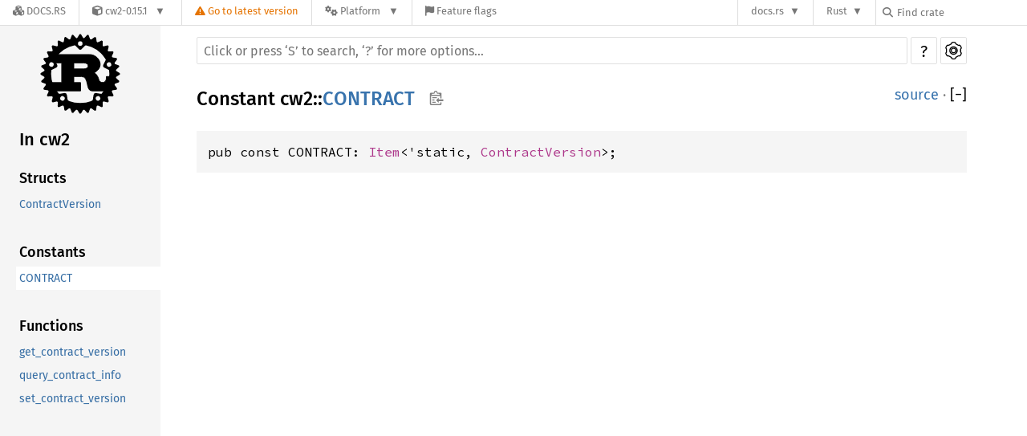

--- FILE ---
content_type: text/html; charset=utf-8
request_url: https://docs.rs/cw2/0.15.1/cw2/constant.CONTRACT.html
body_size: 4684
content:
<!DOCTYPE html><html lang="en"><head><meta charset="utf-8"><meta name="viewport" content="width=device-width, initial-scale=1.0"><meta name="generator" content="rustdoc"><meta name="description" content="API documentation for the Rust `CONTRACT` constant in crate `cw2`."><meta name="keywords" content="rust, rustlang, rust-lang, CONTRACT"><title>CONTRACT in cw2 - Rust</title><link rel="preload" as="font" type="font/woff2" crossorigin href="/SourceSerif4-Regular.ttf.woff2"><link rel="preload" as="font" type="font/woff2" crossorigin href="/FiraSans-Regular.woff2"><link rel="preload" as="font" type="font/woff2" crossorigin href="/FiraSans-Medium.woff2"><link rel="preload" as="font" type="font/woff2" crossorigin href="/SourceCodePro-Regular.ttf.woff2"><link rel="preload" as="font" type="font/woff2" crossorigin href="/SourceSerif4-Bold.ttf.woff2"><link rel="preload" as="font" type="font/woff2" crossorigin href="/SourceCodePro-Semibold.ttf.woff2"><link rel="stylesheet" href="/normalize-20220926-1.66.0-nightly-8b705839c.css"><link rel="stylesheet" href="/-/static/vendored.css?0-1-0-70ee01e6-2026-01-16" media="all" /><link rel="stylesheet" href="/rustdoc-20220926-1.66.0-nightly-8b705839c.css" id="mainThemeStyle"><link rel="stylesheet" href="/ayu-20220926-1.66.0-nightly-8b705839c.css" disabled><link rel="stylesheet" href="/dark-20220926-1.66.0-nightly-8b705839c.css" disabled><link rel="stylesheet" href="/light-20220926-1.66.0-nightly-8b705839c.css" id="themeStyle"><script id="default-settings" ></script><script src="/storage-20220926-1.66.0-nightly-8b705839c.js"></script><script defer src="sidebar-items-20220926-1.66.0-nightly-8b705839c.js"></script><script defer src="/main-20220926-1.66.0-nightly-8b705839c.js"></script><noscript><link rel="stylesheet" href="/noscript-20220926-1.66.0-nightly-8b705839c.css"></noscript><link rel="alternate icon" type="image/png" href="/favicon-16x16-20220926-1.66.0-nightly-8b705839c.png"><link rel="alternate icon" type="image/png" href="/favicon-32x32-20220926-1.66.0-nightly-8b705839c.png"><link rel="icon" type="image/svg+xml" href="/favicon-20220926-1.66.0-nightly-8b705839c.svg"><link rel="stylesheet" href="/-/static/rustdoc-2021-12-05.css?0-1-0-70ee01e6-2026-01-16" media="all" /><link rel="stylesheet" href="/-/static/font-awesome.css?0-1-0-70ee01e6-2026-01-16" media="all" />

<link rel="search" href="/-/static/opensearch.xml" type="application/opensearchdescription+xml" title="Docs.rs" />

<script type="text/javascript">(function() {
    function applyTheme(theme) {
        if (theme) {
            document.documentElement.dataset.docsRsTheme = theme;
        }
    }

    window.addEventListener("storage", ev => {
        if (ev.key === "rustdoc-theme") {
            applyTheme(ev.newValue);
        }
    });

    // see ./storage-change-detection.html for details
    window.addEventListener("message", ev => {
        if (ev.data && ev.data.storage && ev.data.storage.key === "rustdoc-theme") {
            applyTheme(ev.data.storage.value);
        }
    });

    applyTheme(window.localStorage.getItem("rustdoc-theme"));
})();</script></head><body class="rustdoc-page">
<div class="nav-container">
    <div class="container">
        <div class="pure-menu pure-menu-horizontal" role="navigation" aria-label="Main navigation">
            <form action="/releases/search"
                  method="GET"
                  id="nav-search-form"
                  class="landing-search-form-nav not-latest ">

                
                <a href="/" class="pure-menu-heading pure-menu-link docsrs-logo" aria-label="Docs.rs">
                    <span title="Docs.rs"><span class="fa fa-solid fa-cubes " aria-hidden="true"></span></span>
                    <span class="title">Docs.rs</span>
                </a><ul class="pure-menu-list">
    <script id="crate-metadata" type="application/json">
        
        {
            "name": "cw2",
            "version": "0.15.1"
        }
    </script><li class="pure-menu-item pure-menu-has-children">
            <a href="#" class="pure-menu-link crate-name" title="Definition and types for the CosmWasm-2 interface">
                <span class="fa fa-solid fa-cube " aria-hidden="true"></span>
                <span class="title">cw2-0.15.1</span>
            </a><div class="pure-menu-children package-details-menu">
                
                <ul class="pure-menu-list menu-item-divided">
                    <li class="pure-menu-heading" id="crate-title">
                        cw2 0.15.1
                        <span id="clipboard" class="svg-clipboard" title="Copy crate name and version information"></span>
                    </li><li class="pure-menu-item">
                        <a href="/crate/cw2/0.15.1" class="pure-menu-link description" title="See cw2 in docs.rs">
                            <span class="fa fa-solid fa-cube " aria-hidden="true"></span> Docs.rs crate page
                        </a>
                    </li><li class="pure-menu-item">
                            <span class="pure-menu-link description"><span class="fa fa-solid fa-scale-unbalanced-flip " aria-hidden="true"></span>
                            <a href="https://spdx.org/licenses/Apache-2.0" class="pure-menu-sublink">Apache-2.0</a></span>
                        </li></ul>

                <div class="pure-g menu-item-divided">
                    <div class="pure-u-1-2 right-border">
                        <ul class="pure-menu-list">
                            <li class="pure-menu-heading">Links</li>

                            <li class="pure-menu-item">
                                    <a href="https://cosmwasm.com" class="pure-menu-link">
                                        <span class="fa fa-solid fa-house " aria-hidden="true"></span> Homepage
                                    </a>
                                </li><li class="pure-menu-item">
                                    <a href="https://github.com/CosmWasm/cw-plus" class="pure-menu-link">
                                        <span class="fa fa-solid fa-code-branch " aria-hidden="true"></span> Repository
                                    </a>
                                </li><li class="pure-menu-item">
                                <a href="https://crates.io/crates/cw2" class="pure-menu-link" title="See cw2 in crates.io">
                                    <span class="fa fa-solid fa-cube " aria-hidden="true"></span> crates.io
                                </a>
                            </li>

                            
                            <li class="pure-menu-item">
                                <a href="/crate/cw2/0.15.1/source/" title="Browse source of cw2-0.15.1" class="pure-menu-link">
                                    <span class="fa fa-solid fa-folder-open " aria-hidden="true"></span> Source
                                </a>
                            </li>
                        </ul>
                    </div><div class="pure-u-1-2">
                        <ul class="pure-menu-list" id="topbar-owners">
                            <li class="pure-menu-heading">Owners</li><li class="pure-menu-item">
                                    <a href="https://crates.io/users/ethanfrey" class="pure-menu-link">
                                        <span class="fa fa-solid fa-user " aria-hidden="true"></span> ethanfrey
                                    </a>
                                </li><li class="pure-menu-item">
                                    <a href="https://crates.io/teams/github:cosmwasm:core-rust-developers" class="pure-menu-link">
                                        <span class="fa fa-solid fa-user " aria-hidden="true"></span> github:cosmwasm:core-rust-developers
                                    </a>
                                </li></ul>
                    </div>
                </div>

                <div class="pure-g menu-item-divided">
                    <div class="pure-u-1-2 right-border">
                        <ul class="pure-menu-list">
                            <li class="pure-menu-heading">Dependencies</li>

                            
                            <li class="pure-menu-item">
                                <div class="pure-menu pure-menu-scrollable sub-menu" tabindex="-1">
                                    <ul class="pure-menu-list">
                                        <li class="pure-menu-item"><a href="/cosmwasm-schema/^1.1.0/" class="pure-menu-link">
                cosmwasm-schema ^1.1.0
                
                    <i class="dependencies normal">normal</i>
                    
                
            </a>
        </li><li class="pure-menu-item"><a href="/cosmwasm-std/^1.1.0/" class="pure-menu-link">
                cosmwasm-std ^1.1.0
                
                    <i class="dependencies normal">normal</i>
                    
                
            </a>
        </li><li class="pure-menu-item"><a href="/cw-storage-plus/^0.15.1/" class="pure-menu-link">
                cw-storage-plus ^0.15.1
                
                    <i class="dependencies normal">normal</i>
                    
                
            </a>
        </li><li class="pure-menu-item"><a href="/schemars/^0.8.1/" class="pure-menu-link">
                schemars ^0.8.1
                
                    <i class="dependencies normal">normal</i>
                    
                
            </a>
        </li><li class="pure-menu-item"><a href="/serde/^1.0.103/" class="pure-menu-link">
                serde ^1.0.103
                
                    <i class="dependencies normal">normal</i>
                    
                
            </a>
        </li>
                                    </ul>
                                </div>
                            </li>
                        </ul>
                    </div>

                    <div class="pure-u-1-2">
                        <ul class="pure-menu-list">
                            <li class="pure-menu-heading">Versions</li>

                            <li class="pure-menu-item">
                                <div class="pure-menu pure-menu-scrollable sub-menu" id="releases-list" tabindex="-1" data-url="/crate/cw2/0.15.1/menus/releases/cw2/constant.CONTRACT.html">
                                    <span class="rotate"><span class="fa fa-solid fa-spinner " aria-hidden="true"></span></span>
                                </div>
                            </li>
                        </ul>
                    </div>
                </div>
                    
                    
                    <div class="pure-g">
                        <div class="pure-u-1">
                            <ul class="pure-menu-list">
                                <li>
                                    <a href="/crate/cw2/0.15.1" class="pure-menu-link">
                                        <b>62.5%</b>
                                        of the crate is documented
                                    </a>
                                </li>
                            </ul>
                        </div>
                    </div></div>
        </li>
        <li class="pure-menu-item">
            <a href="/crate/cw2/latest/target-redirect/cw2/constant.CONTRACT.html" class="pure-menu-link warn"
                data-fragment="retain"
                title="You are seeing an outdated version of the cw2 crate. Click here to go to the latest version.">
                <span class="fa fa-solid fa-triangle-exclamation " aria-hidden="true"></span>
                <span class="title">Go to latest version</span>
            </a>
        </li><li class="pure-menu-item pure-menu-has-children">
                <a href="#" class="pure-menu-link" aria-label="Platform">
                    <span class="fa fa-solid fa-gears " aria-hidden="true"></span>
                    <span class="title">Platform</span>
                </a>

                
                <ul class="pure-menu-children" id="platforms" data-url="/crate/cw2/0.15.1/menus/platforms/cw2/constant.CONTRACT.html"><li class="pure-menu-item">
            <a href="/crate/cw2/0.15.1/target-redirect/i686-pc-windows-msvc/cw2/constant.CONTRACT.html" class="pure-menu-link" data-fragment="retain" rel="nofollow">i686-pc-windows-msvc</a>
        </li><li class="pure-menu-item">
            <a href="/crate/cw2/0.15.1/target-redirect/i686-unknown-linux-gnu/cw2/constant.CONTRACT.html" class="pure-menu-link" data-fragment="retain" rel="nofollow">i686-unknown-linux-gnu</a>
        </li><li class="pure-menu-item">
            <a href="/crate/cw2/0.15.1/target-redirect/x86_64-apple-darwin/cw2/constant.CONTRACT.html" class="pure-menu-link" data-fragment="retain" rel="nofollow">x86_64-apple-darwin</a>
        </li><li class="pure-menu-item">
            <a href="/crate/cw2/0.15.1/target-redirect/x86_64-pc-windows-msvc/cw2/constant.CONTRACT.html" class="pure-menu-link" data-fragment="retain" rel="nofollow">x86_64-pc-windows-msvc</a>
        </li><li class="pure-menu-item">
            <a href="/crate/cw2/0.15.1/target-redirect/cw2/constant.CONTRACT.html" class="pure-menu-link" data-fragment="retain" rel="nofollow">x86_64-unknown-linux-gnu</a>
        </li></ul>
            </li><li class="pure-menu-item">
                <a href="/crate/cw2/0.15.1/features" title="Browse available feature flags of cw2-0.15.1" class="pure-menu-link">
                    <span class="fa fa-solid fa-flag " aria-hidden="true"></span>
                    <span class="title">Feature flags</span>
                </a>
            </li>
        
    
</ul><div class="spacer"></div>
                
                

<ul class="pure-menu-list">
                    <li class="pure-menu-item pure-menu-has-children">
                        <a href="#" class="pure-menu-link" aria-label="docs.rs">docs.rs</a>
                        <ul class="pure-menu-children aligned-icons"><li class="pure-menu-item"><a class="pure-menu-link" href="/about"><span class="fa fa-solid fa-circle-info " aria-hidden="true"></span> About docs.rs</a></li><li class="pure-menu-item"><a class="pure-menu-link" href="/about/badges"><span class="fa fa-brands fa-fonticons " aria-hidden="true"></span> Badges</a></li><li class="pure-menu-item"><a class="pure-menu-link" href="/about/builds"><span class="fa fa-solid fa-gears " aria-hidden="true"></span> Builds</a></li><li class="pure-menu-item"><a class="pure-menu-link" href="/about/metadata"><span class="fa fa-solid fa-table " aria-hidden="true"></span> Metadata</a></li><li class="pure-menu-item"><a class="pure-menu-link" href="/about/redirections"><span class="fa fa-solid fa-road " aria-hidden="true"></span> Shorthand URLs</a></li><li class="pure-menu-item"><a class="pure-menu-link" href="/about/download"><span class="fa fa-solid fa-download " aria-hidden="true"></span> Download</a></li><li class="pure-menu-item"><a class="pure-menu-link" href="/about/rustdoc-json"><span class="fa fa-solid fa-file-code " aria-hidden="true"></span> Rustdoc JSON</a></li><li class="pure-menu-item"><a class="pure-menu-link" href="/releases/queue"><span class="fa fa-solid fa-gears " aria-hidden="true"></span> Build queue</a></li><li class="pure-menu-item"><a class="pure-menu-link" href="https://foundation.rust-lang.org/policies/privacy-policy/#docs.rs" target="_blank"><span class="fa fa-solid fa-shield-halved " aria-hidden="true"></span> Privacy policy</a></li>
                        </ul>
                    </li>
                </ul>
                <ul class="pure-menu-list"><li class="pure-menu-item pure-menu-has-children">
                        <a href="#" class="pure-menu-link" aria-label="Rust">Rust</a>
                        <ul class="pure-menu-children">
                            <li class="pure-menu-item"><a class="pure-menu-link" href="https://www.rust-lang.org/" target="_blank">Rust website</a></li>
                            <li class="pure-menu-item"><a class="pure-menu-link" href="https://doc.rust-lang.org/book/" target="_blank">The Book</a></li>

                            <li class="pure-menu-item"><a class="pure-menu-link" href="https://doc.rust-lang.org/std/" target="_blank">Standard Library API Reference</a></li>

                            <li class="pure-menu-item"><a class="pure-menu-link" href="https://doc.rust-lang.org/rust-by-example/" target="_blank">Rust by Example</a></li>

                            <li class="pure-menu-item"><a class="pure-menu-link" href="https://doc.rust-lang.org/cargo/guide/" target="_blank">The Cargo Guide</a></li>

                            <li class="pure-menu-item"><a class="pure-menu-link" href="https://doc.rust-lang.org/nightly/clippy" target="_blank">Clippy Documentation</a></li>
                        </ul>
                    </li>
                </ul>
                
                <div id="search-input-nav">
                    <label for="nav-search">
                        <span class="fa fa-solid fa-magnifying-glass " aria-hidden="true"></span>
                    </label>

                    
                    
                    <input id="nav-search" name="query" type="text" aria-label="Find crate by search query" tabindex="-1"
                        placeholder="Find crate"
                        >
                </div>
            </form>
        </div>
    </div>
</div><div class="rustdoc constant container-rustdoc" id="rustdoc_body_wrapper" tabindex="-1"><script async src="/-/static/menu.js?0-1-0-70ee01e6-2026-01-16"></script>
<script async src="/-/static/index.js?0-1-0-70ee01e6-2026-01-16"></script>

<iframe src="/-/storage-change-detection.html" width="0" height="0" style="display: none"></iframe><!--[if lte IE 11]><div class="warning">This old browser is unsupported and will most likely display funky things.</div><![endif]--><nav class="mobile-topbar"><button class="sidebar-menu-toggle">&#9776;</button><a class="sidebar-logo" href="../cw2/index.html"><div class="logo-container"><img class="rust-logo" src="/rust-logo-20220926-1.66.0-nightly-8b705839c.svg" alt="logo"></div></a><h2 class="location"></h2></nav><nav class="sidebar"><a class="sidebar-logo" href="../cw2/index.html"><div class="logo-container"><img class="rust-logo" src="/rust-logo-20220926-1.66.0-nightly-8b705839c.svg" alt="logo"></div></a><div class="sidebar-elems"><h2 class="location"><a href="index.html">In cw2</a></h2></div></nav><main><div class="width-limiter"><div class="sub-container"><a class="sub-logo-container" href="../cw2/index.html"><img class="rust-logo" src="/rust-logo-20220926-1.66.0-nightly-8b705839c.svg" alt="logo"></a><nav class="sub"><form class="search-form"><div class="search-container"><span></span><input class="search-input" name="search" autocomplete="off" spellcheck="false" placeholder="Click or press ‘S’ to search, ‘?’ for more options…" type="search"><div id="help-button" title="help" tabindex="-1"><button type="button">?</button></div><div id="settings-menu" tabindex="-1"><a href="../settings.html" title="settings"><img width="22" height="22" alt="Change settings" src="/wheel-20220926-1.66.0-nightly-8b705839c.svg"></a></div></div></form></nav></div><section id="main-content" class="content"><div class="main-heading"><h1 class="fqn"><span class="in-band">Constant <a href="index.html">cw2</a>::<wbr><a class="constant" href="#">CONTRACT</a><button id="copy-path" onclick="copy_path(this)" title="Copy item path to clipboard"><img src="/clipboard-20220926-1.66.0-nightly-8b705839c.svg" width="19" height="18" alt="Copy item path"></button></span></h1><span class="out-of-band"><a class="srclink" href="../src/cw2/lib.rs.html#5">source</a> · <a id="toggle-all-docs" href="javascript:void(0)" title="collapse all docs">[<span class="inner">&#x2212;</span>]</a></span></div><div class="item-decl"><pre class="rust const"><code>pub const CONTRACT: <a class="struct" href="https://docs.rs/cw-storage-plus/0.15.1/x86_64-unknown-linux-gnu/cw_storage_plus/item/struct.Item.html" title="struct cw_storage_plus::item::Item">Item</a>&lt;'static, <a class="struct" href="struct.ContractVersion.html" title="struct cw2::ContractVersion">ContractVersion</a>&gt;;</code></pre></div></section></div></main><div id="rustdoc-vars" data-root-path="../" data-current-crate="cw2" data-themes="ayu,dark,light" data-resource-suffix="-20220926-1.66.0-nightly-8b705839c" data-rustdoc-version="1.66.0-nightly (8b705839c 2022-09-26)" ></div></div></body></html>

--- FILE ---
content_type: text/css
request_url: https://docs.rs/ayu-20220926-1.66.0-nightly-8b705839c.css
body_size: 1769
content:
 :root{--main-background-color:#0f1419;--main-color:#c5c5c5;--settings-input-color:#ffb454;--sidebar-background-color:#14191f;--sidebar-background-color-hover:rgba(70,70,70,0.33);--code-block-background-color:#191f26;--scrollbar-track-background-color:transparent;--scrollbar-thumb-background-color:#5c6773;--scrollbar-color:#5c6773 #24292f;--headings-border-bottom-color:#5c6773;--border-color:#5c6773;--button-background-color:#141920;--right-side-color:grey;--code-attribute-color:#999;--toggles-color:#999;--search-input-focused-border-color:#5c6773;--copy-path-button-color:#fff;--copy-path-img-filter:invert(70%);--copy-path-img-hover-filter:invert(100%);--codeblock-error-hover-color:rgb(255,0,0);--codeblock-error-color:rgba(255,0,0,.5);--codeblock-ignore-hover-color:rgb(255,142,0);--codeblock-ignore-color:rgba(255,142,0,.6);--type-link-color:#ffa0a5;--trait-link-color:#39afd7;--assoc-item-link-color:#39afd7;--function-link-color:#fdd687;--macro-link-color:#a37acc;--keyword-link-color:#39afd7;--mod-link-color:#39afd7;--link-color:#39afd7;}.slider{background-color:#ccc;}.slider:before{background-color:white;}input:focus+.slider{box-shadow:0 0 0 2px #0a84ff,0 0 0 6px rgba(10,132,255,0.3);}h1,h2,h3,h4{color:white;}h1.fqn a{color:#fff;}h4{border:none;}.docblock code{color:#ffb454;}.code-header{color:#e6e1cf;}.docblock pre>code,pre>code{color:#e6e1cf;}.item-info code{color:#e6e1cf;}.docblock a>code{color:#39AFD7 !important;}pre,.rustdoc.source .example-wrap{color:#e6e1cf;}.rust-logo{filter:drop-shadow(1px 0 0px #fff) drop-shadow(0 1px 0 #fff) drop-shadow(-1px 0 0 #fff) drop-shadow(0 -1px 0 #fff);}.sidebar .current,.sidebar a:hover{background-color:transparent;color:#ffb44c;}.sidebar-elems .location{color:#ff7733;}.line-numbers span{color:#5c6773;}.line-numbers .line-highlighted{color:#708090;background-color:rgba(255,236,164,0.06);padding-right:4px;border-right:1px solid #ffb44c;}.search-results a:hover{color:#fff !important;background-color:#3c3c3c;}.search-results a:focus{color:#fff !important;background-color:#3c3c3c;}.search-results a{color:#0096cf;}.search-results a div.desc{color:#c5c5c5;}.content .item-info::before{color:#ccc;}.sidebar a{color:#53b1db;}.sidebar a.current.type{color:#53b1db;}pre.rust .comment{color:#788797;}pre.rust .doccomment{color:#a1ac88;}.sidebar h2 a,.sidebar h3 a{color:white;}body.source .example-wrap pre.rust a{background:#333;}details.rustdoc-toggle>summary::before{filter:invert(100%);}#crate-search-div::after{filter:invert(41%) sepia(12%) saturate(487%) hue-rotate(171deg) brightness(94%) contrast(94%);}#crate-search:hover,#crate-search:focus{border-color:#e0e0e0 !important;}#crate-search-div:hover::after,#crate-search-div:focus-within::after{filter:invert(98%) sepia(12%) saturate(81%) hue-rotate(343deg) brightness(113%) contrast(76%);}.search-input{color:#fff;}.module-item .stab,.import-item .stab{color:#000;}.stab{color:#c5c5c5;background:#314559 !important;}.stab.portability>code{color:#e6e1cf;background:none;}.result-name .primitive>i,.result-name .keyword>i{color:#788797;}.line-numbers :target{background-color:transparent;}pre.rust .number,pre.rust .string{color:#b8cc52;}pre.rust .kw,pre.rust .kw-2,pre.rust .prelude-ty,pre.rust .bool-val,pre.rust .prelude-val,pre.rust .lifetime{color:#ff7733;}pre.rust .macro,pre.rust .macro-nonterminal{color:#a37acc;}pre.rust .question-mark{color:#ff9011;}pre.rust .self{color:#36a3d9;font-style:italic;}pre.rust .attribute{color:#e6e1cf;}.example-wrap>pre.line-number{color:#5c67736e;border:none;}a.test-arrow{font-size:100%;color:#788797;border-radius:4px;background-color:rgba(57,175,215,0.09);}a.test-arrow:hover{background-color:rgba(57,175,215,0.368);color:#c5c5c5;}:target{background:rgba(255,236,164,0.06);border-right:3px solid rgba(255,180,76,0.85);}.search-failed a{color:#39AFD7;}.tooltip::after{background-color:#314559;color:#c5c5c5;}.tooltip::before{border-color:transparent #314559 transparent transparent;}.notable-traits-tooltiptext{background-color:#314559;}#titles>button.selected{background-color:#141920 !important;border-bottom:1px solid #ffb44c !important;border-top:none;}#titles>button:not(.selected){background-color:transparent !important;border:none;}#titles>button:hover{border-bottom:1px solid rgba(242,151,24,0.3);}#titles>button>div.count{color:#888;}pre.rust .lifetime{}pre.rust .kw{}#titles>button:hover,#titles>button.selected{}pre.rust .self,pre.rust .bool-val,pre.rust .prelude-val,pre.rust .attribute{}pre.rust .kw-2,pre.rust .prelude-ty{}.search-results a:focus span{}a.result-trait:focus{}a.result-traitalias:focus{}a.result-mod:focus,a.result-externcrate:focus{}a.result-mod:focus{}a.result-externcrate:focus{}a.result-enum:focus{}a.result-struct:focus{}a.result-union:focus{}a.result-fn:focus,a.result-method:focus,a.result-tymethod:focus{}a.result-type:focus{}a.result-associatedtype:focus{}a.result-foreigntype:focus{}a.result-attr:focus,a.result-derive:focus,a.result-macro:focus{}a.result-constant:focus,a.result-static:focus{}a.result-primitive:focus{}a.result-keyword:focus{}.sidebar a.current.enum{}.sidebar a.current.struct{}.sidebar a.current.foreigntype{}.sidebar a.current.attr,.sidebar a.current.derive,.sidebar a.current.macro{}.sidebar a.current.union{}.sidebar a.current.constant .sidebar a.current.static{}.sidebar a.current.primitive{}.sidebar a.current.trait{}.sidebar a.current.traitalias{}.sidebar a.current.fn{}.sidebar a.current.keyword{}kbd{color:#c5c5c5;background-color:#314559;box-shadow:inset 0 -1px 0 #5c6773;}#settings-menu>a,#help-button>button{color:#fff;}#settings-menu>a img{filter:invert(100);}#settings-menu>a:hover,#settings-menu>a:focus,#help-button>button:hover,#help-button>button:focus{border-color:#e0e0e0;}.search-results .result-name span.alias{color:#c5c5c5;}.search-results .result-name span.grey{color:#999;}#source-sidebar>.title{color:#fff;}#source-sidebar div.files>a:hover,details.dir-entry summary:hover,#source-sidebar div.files>a:focus,details.dir-entry summary:focus{background-color:#14191f;color:#ffb44c;}#source-sidebar div.files>a.selected{background-color:#14191f;color:#ffb44c;}.scraped-example-list .scrape-help{border-color:#aaa;color:#eee;}.scraped-example-list .scrape-help:hover{border-color:white;color:white;}.scraped-example .example-wrap .rust span.highlight{background:rgb(91,59,1);}.scraped-example .example-wrap .rust span.highlight.focus{background:rgb(124,75,15);}.scraped-example:not(.expanded) .code-wrapper:before{background:linear-gradient(to bottom,rgba(15,20,25,1),rgba(15,20,25,0));}.scraped-example:not(.expanded) .code-wrapper:after{background:linear-gradient(to top,rgba(15,20,25,1),rgba(15,20,25,0));}.toggle-line-inner{background:#999;}.toggle-line:hover .toggle-line-inner{background:#c5c5c5;}

--- FILE ---
content_type: text/css
request_url: https://docs.rs/dark-20220926-1.66.0-nightly-8b705839c.css
body_size: 1520
content:
:root{--main-background-color:#353535;--main-color:#ddd;--settings-input-color:#2196f3;--sidebar-background-color:#505050;--sidebar-background-color-hover:#676767;--code-block-background-color:#2A2A2A;--scrollbar-track-background-color:#717171;--scrollbar-thumb-background-color:rgba(32,34,37,.6);--scrollbar-color:rgba(32,34,37,.6) #5a5a5a;--headings-border-bottom-color:#d2d2d2;--border-color:#e0e0e0;--button-background-color:#f0f0f0;--right-side-color:grey;--code-attribute-color:#999;--toggles-color:#999;--search-input-focused-border-color:#008dfd;--copy-path-button-color:#999;--copy-path-img-filter:invert(50%);--copy-path-img-hover-filter:invert(65%);--codeblock-error-hover-color:rgb(255,0,0);--codeblock-error-color:rgba(255,0,0,.5);--codeblock-ignore-hover-color:rgb(255,142,0);--codeblock-ignore-color:rgba(255,142,0,.6);--type-link-color:#2dbfb8;--trait-link-color:#b78cf2;--assoc-item-link-color:#d2991d;--function-link-color:#2bab63;--macro-link-color:#09bd00;--keyword-link-color:#d2991d;--mod-link-color:#d2991d;--link-color:#d2991d;}.slider{background-color:#ccc;}.slider:before{background-color:white;}input:focus+.slider{box-shadow:0 0 0 2px #0a84ff,0 0 0 6px rgba(10,132,255,0.3);}.rust-logo{filter:drop-shadow(1px 0 0px #fff) drop-shadow(0 1px 0 #fff) drop-shadow(-1px 0 0 #fff) drop-shadow(0 -1px 0 #fff)}.sidebar .current,.sidebar a:hover{background:#444;}.line-numbers span{color:#3B91E2;}.line-numbers .line-highlighted{background-color:#0a042f !important;}.search-results a:hover{background-color:#777;}.search-results a:focus{color:#eee !important;background-color:#616161;}.search-results a:focus span{color:#eee !important;}a.result-trait:focus{background-color:#013191;}a.result-traitalias:focus{background-color:#013191;}a.result-mod:focus,a.result-externcrate:focus{background-color:#884719;}a.result-enum:focus{background-color:#194e9f;}a.result-struct:focus{background-color:#194e9f;}a.result-union:focus{background-color:#194e9f;}a.result-fn:focus,a.result-method:focus,a.result-tymethod:focus{background-color:#4950ed;}a.result-type:focus{background-color:#194e9f;}a.result-associatedtype:focus{background-color:#884719;}a.result-foreigntype:focus{background-color:#194e9f;}a.result-attr:focus,a.result-derive:focus,a.result-macro:focus{background-color:#217d1c;}a.result-constant:focus,a.result-static:focus{background-color:#884719;}a.result-primitive:focus{background-color:#194e9f;}a.result-keyword:focus{background-color:#884719;}.content .item-info::before{color:#ccc;}.sidebar a{color:#fdbf35;}.sidebar a.current.enum{color:#12ece2;}.sidebar a.current.struct{color:#12ece2;}.sidebar a.current.type{color:#12ece2;}.sidebar a.current.foreigntype{color:#12ece2;}.sidebar a.current.attr,.sidebar a.current.derive,.sidebar a.current.macro{color:#0be900;}.sidebar a.current.union{color:#12ece2;}.sidebar a.current.constant .sidebar a.current.static{color:#fdbf35;}.sidebar a.current.primitive{color:#12ece2;}.sidebar a.current.trait{color:#cca7ff;}.sidebar a.current.traitalias{color:#cca7ff;}.sidebar a.current.fn{color:#32d479;}.sidebar a.current.keyword{color:#fdbf35;}pre.rust .comment{color:#8d8d8b;}pre.rust .doccomment{color:#8ca375;}body.source .example-wrap pre.rust a{background:#333;}details.rustdoc-toggle>summary::before{filter:invert(100%);}.search-input{color:#111;}#crate-search-div::after{filter:invert(94%) sepia(0%) saturate(721%) hue-rotate(255deg) brightness(90%) contrast(90%);}#crate-search:hover,#crate-search:focus{border-color:#2196f3 !important;}#crate-search-div:hover::after,#crate-search-div:focus-within::after{filter:invert(69%) sepia(60%) saturate(6613%) hue-rotate(184deg) brightness(100%) contrast(91%);}.stab{background:#314559;}.stab.portability>code{color:#e6e1cf;background:none;}.line-numbers :target{background-color:transparent;}pre.rust .kw{color:#ab8ac1;}pre.rust .kw-2,pre.rust .prelude-ty{color:#769acb;}pre.rust .number,pre.rust .string{color:#83a300;}pre.rust .self,pre.rust .bool-val,pre.rust .prelude-val,pre.rust .attribute{color:#ee6868;}pre.rust .macro,pre.rust .macro-nonterminal{color:#3E999F;}pre.rust .lifetime{color:#d97f26;}pre.rust .question-mark{color:#ff9011;}.example-wrap>pre.line-number{border-color:#4a4949;}a.test-arrow{color:#dedede;background-color:rgba(78,139,202,0.2);}a.test-arrow:hover{background-color:#4e8bca;}:target{background-color:#494a3d;border-right:3px solid #bb7410;}.search-failed a{color:#0089ff;}.tooltip::after{background-color:#000;color:#fff;border-color:#000;}.tooltip::before{border-color:transparent black transparent transparent;}.notable-traits-tooltiptext{background-color:#111;}#titles>button:not(.selected){background-color:#252525;border-top-color:#252525;}#titles>button:hover,#titles>button.selected{border-top-color:#0089ff;background-color:#353535;}#titles>button>div.count{color:#888;}kbd{color:#000;background-color:#fafbfc;box-shadow:inset 0 -1px 0 #c6cbd1;}#settings-menu>a,#help-button>button{color:#000;}#settings-menu>a:hover,#settings-menu>a:focus,#help-button>button:hover,#help-button>button:focus{border-color:#ffb900;}.search-results .result-name span.alias{color:#fff;}.search-results .result-name span.grey{color:#ccc;}#source-sidebar div.files>a:hover,details.dir-entry summary:hover,#source-sidebar div.files>a:focus,details.dir-entry summary:focus{background-color:#444;}#source-sidebar div.files>a.selected{background-color:#333;}.scraped-example-list .scrape-help{border-color:#aaa;color:#eee;}.scraped-example-list .scrape-help:hover{border-color:white;color:white;}.scraped-example .example-wrap .rust span.highlight{background:rgb(91,59,1);}.scraped-example .example-wrap .rust span.highlight.focus{background:rgb(124,75,15);}.scraped-example:not(.expanded) .code-wrapper:before{background:linear-gradient(to bottom,rgba(53,53,53,1),rgba(53,53,53,0));}.scraped-example:not(.expanded) .code-wrapper:after{background:linear-gradient(to top,rgba(53,53,53,1),rgba(53,53,53,0));}.toggle-line-inner{background:#999;}.toggle-line:hover .toggle-line-inner{background:#c5c5c5;}

--- FILE ---
content_type: text/javascript
request_url: https://docs.rs/cw2/0.15.1/cw2/sidebar-items-20220926-1.66.0-nightly-8b705839c.js
body_size: 37
content:
window.SIDEBAR_ITEMS = {"constant":[["CONTRACT",""]],"fn":[["get_contract_version","get_contract_version can be use in migrate to read the previous version of this contract"],["query_contract_info","This will make a raw_query to another contract to determine the current version it claims to be. This should not be trusted, but could be used as a quick filter if the other contract exists and claims to be a cw20-base contract for example. (Note: you usually want to require interfaces not implementations of the contracts you compose with, so be careful of overuse)"],["set_contract_version","set_contract_version should be used in instantiate to store the original version, and after a successful migrate to update it"]],"struct":[["ContractVersion",""]]};

--- FILE ---
content_type: application/javascript
request_url: https://docs.rs/main-20220926-1.66.0-nightly-8b705839c.js
body_size: 7883
content:
"use strict";function getVar(name){const el=document.getElementById("rustdoc-vars");if(el){return el.attributes["data-"+name].value}else{return null}}function resourcePath(basename,extension){return getVar("root-path")+basename+getVar("resource-suffix")+extension}function hideMain(){addClass(document.getElementById(MAIN_ID),"hidden")}function showMain(){removeClass(document.getElementById(MAIN_ID),"hidden")}function elemIsInParent(elem,parent){while(elem&&elem!==document.body){if(elem===parent){return true}elem=elem.parentElement}return false}function blurHandler(event,parentElem,hideCallback){if(!elemIsInParent(document.activeElement,parentElem)&&!elemIsInParent(event.relatedTarget,parentElem)){hideCallback()}}(function(){window.rootPath=getVar("root-path");window.currentCrate=getVar("current-crate")}());function setMobileTopbar(){const mobileLocationTitle=document.querySelector(".mobile-topbar h2.location");const locationTitle=document.querySelector(".sidebar h2.location");if(mobileLocationTitle&&locationTitle){mobileLocationTitle.innerHTML=locationTitle.innerHTML}}function getVirtualKey(ev){if("key"in ev&&typeof ev.key!=="undefined"){return ev.key}const c=ev.charCode||ev.keyCode;if(c===27){return"Escape"}return String.fromCharCode(c)}const MAIN_ID="main-content";const SETTINGS_BUTTON_ID="settings-menu";const ALTERNATIVE_DISPLAY_ID="alternative-display";const NOT_DISPLAYED_ID="not-displayed";const HELP_BUTTON_ID="help-button";function getSettingsButton(){return document.getElementById(SETTINGS_BUTTON_ID)}function getHelpButton(){return document.getElementById(HELP_BUTTON_ID)}function getNakedUrl(){return window.location.href.split("?")[0].split("#")[0]}function insertAfter(newNode,referenceNode){referenceNode.parentNode.insertBefore(newNode,referenceNode.nextSibling)}function getOrCreateSection(id,classes){let el=document.getElementById(id);if(!el){el=document.createElement("section");el.id=id;el.className=classes;insertAfter(el,document.getElementById(MAIN_ID))}return el}function getAlternativeDisplayElem(){return getOrCreateSection(ALTERNATIVE_DISPLAY_ID,"content hidden")}function getNotDisplayedElem(){return getOrCreateSection(NOT_DISPLAYED_ID,"hidden")}function switchDisplayedElement(elemToDisplay){const el=getAlternativeDisplayElem();if(el.children.length>0){getNotDisplayedElem().appendChild(el.firstElementChild)}if(elemToDisplay===null){addClass(el,"hidden");showMain();return}el.appendChild(elemToDisplay);hideMain();removeClass(el,"hidden")}function browserSupportsHistoryApi(){return window.history&&typeof window.history.pushState==="function"}function loadCss(cssFileName){const link=document.createElement("link");link.href=resourcePath(cssFileName,".css");link.type="text/css";link.rel="stylesheet";document.getElementsByTagName("head")[0].appendChild(link)}(function(){function loadScript(url){const script=document.createElement("script");script.src=url;document.head.append(script)}getSettingsButton().onclick=event=>{addClass(getSettingsButton(),"rotate");event.preventDefault();loadCss("settings");loadScript(resourcePath("settings",".js"))};window.searchState={loadingText:"Loading search results...",input:document.getElementsByClassName("search-input")[0],outputElement:()=>{let el=document.getElementById("search");if(!el){el=document.createElement("section");el.id="search";getNotDisplayedElem().appendChild(el)}return el},title:document.title,titleBeforeSearch:document.title,timeout:null,currentTab:0,focusedByTab:[null,null,null],clearInputTimeout:()=>{if(searchState.timeout!==null){clearTimeout(searchState.timeout);searchState.timeout=null}},isDisplayed:()=>searchState.outputElement().parentElement.id===ALTERNATIVE_DISPLAY_ID,focus:()=>{searchState.input.focus()},defocus:()=>{searchState.input.blur()},showResults:search=>{if(search===null||typeof search==="undefined"){search=searchState.outputElement()}switchDisplayedElement(search);searchState.mouseMovedAfterSearch=false;document.title=searchState.title},hideResults:()=>{switchDisplayedElement(null);document.title=searchState.titleBeforeSearch;if(browserSupportsHistoryApi()){history.replaceState(null,window.currentCrate+" - Rust",getNakedUrl()+window.location.hash)}},getQueryStringParams:()=>{const params={};window.location.search.substring(1).split("&").map(s=>{const pair=s.split("=");params[decodeURIComponent(pair[0])]=typeof pair[1]==="undefined"?null:decodeURIComponent(pair[1])});return params},setup:()=>{const search_input=searchState.input;if(!searchState.input){return}let searchLoaded=false;function loadSearch(){if(!searchLoaded){searchLoaded=true;loadScript(resourcePath("search",".js"));loadScript(resourcePath("search-index",".js"))}}search_input.addEventListener("focus",()=>{search_input.origPlaceholder=search_input.placeholder;search_input.placeholder="Type your search here.";loadSearch()});if(search_input.value!==""){loadSearch()}const params=searchState.getQueryStringParams();if(params.search!==undefined){const search=searchState.outputElement();search.innerHTML="<h3 class=\"search-loading\">"+searchState.loadingText+"</h3>";searchState.showResults(search);loadSearch()}},};function getPageId(){if(window.location.hash){const tmp=window.location.hash.replace(/^#/,"");if(tmp.length>0){return tmp}}return null}const toggleAllDocsId="toggle-all-docs";let savedHash="";function handleHashes(ev){if(ev!==null&&searchState.isDisplayed()&&ev.newURL){switchDisplayedElement(null);const hash=ev.newURL.slice(ev.newURL.indexOf("#")+1);if(browserSupportsHistoryApi()){history.replaceState(null,"",getNakedUrl()+window.location.search+"#"+hash)}const elem=document.getElementById(hash);if(elem){elem.scrollIntoView()}}if(savedHash!==window.location.hash){savedHash=window.location.hash;if(savedHash.length===0){return}expandSection(savedHash.slice(1))}}function onHashChange(ev){hideSidebar();handleHashes(ev)}function openParentDetails(elem){while(elem){if(elem.tagName==="DETAILS"){elem.open=true}elem=elem.parentNode}}function expandSection(id){openParentDetails(document.getElementById(id))}function handleEscape(ev){searchState.clearInputTimeout();switchDisplayedElement(null);if(browserSupportsHistoryApi()){history.replaceState(null,window.currentCrate+" - Rust",getNakedUrl()+window.location.hash)}ev.preventDefault();searchState.defocus();window.hidePopoverMenus()}function handleShortcut(ev){const disableShortcuts=getSettingValue("disable-shortcuts")==="true";if(ev.ctrlKey||ev.altKey||ev.metaKey||disableShortcuts){return}if(document.activeElement.tagName==="INPUT"&&document.activeElement.type!=="checkbox"){switch(getVirtualKey(ev)){case"Escape":handleEscape(ev);break}}else{switch(getVirtualKey(ev)){case"Escape":handleEscape(ev);break;case"s":case"S":ev.preventDefault();searchState.focus();break;case"+":case"-":ev.preventDefault();toggleAllDocs();break;case"?":showHelp();break;default:break}}}document.addEventListener("keypress",handleShortcut);document.addEventListener("keydown",handleShortcut);function addSidebarItems(){if(!window.SIDEBAR_ITEMS){return}const sidebar=document.getElementsByClassName("sidebar-elems")[0];function block(shortty,id,longty){const filtered=window.SIDEBAR_ITEMS[shortty];if(!filtered){return}const div=document.createElement("div");div.className="block "+shortty;const h3=document.createElement("h3");h3.innerHTML=`<a href="index.html#${id}">${longty}</a>`;div.appendChild(h3);const ul=document.createElement("ul");for(const item of filtered){const name=item[0];const desc=item[1];let klass=shortty;let path;if(shortty==="mod"){path=name+"/index.html"}else{path=shortty+"."+name+".html"}const current_page=document.location.href.split("/").pop();if(path===current_page){klass+=" current"}const link=document.createElement("a");link.href=path;link.title=desc;link.className=klass;link.textContent=name;const li=document.createElement("li");li.appendChild(link);ul.appendChild(li)}div.appendChild(ul);sidebar.appendChild(div)}if(sidebar){block("primitive","primitives","Primitive Types");block("mod","modules","Modules");block("macro","macros","Macros");block("struct","structs","Structs");block("enum","enums","Enums");block("union","unions","Unions");block("constant","constants","Constants");block("static","static","Statics");block("trait","traits","Traits");block("fn","functions","Functions");block("type","types","Type Definitions");block("foreigntype","foreign-types","Foreign Types");block("keyword","keywords","Keywords");block("traitalias","trait-aliases","Trait Aliases")}}window.register_implementors=imp=>{const implementors=document.getElementById("implementors-list");const synthetic_implementors=document.getElementById("synthetic-implementors-list");const inlined_types=new Set();const TEXT_IDX=0;const SYNTHETIC_IDX=1;const TYPES_IDX=2;if(synthetic_implementors){onEachLazy(synthetic_implementors.getElementsByClassName("impl"),el=>{const aliases=el.getAttribute("data-aliases");if(!aliases){return}aliases.split(",").forEach(alias=>{inlined_types.add(alias)})})}let currentNbImpls=implementors.getElementsByClassName("impl").length;const traitName=document.querySelector("h1.fqn > .in-band > .trait").textContent;const baseIdName="impl-"+traitName+"-";const libs=Object.getOwnPropertyNames(imp);const script=document.querySelector("script[data-ignore-extern-crates]");const ignoreExternCrates=script?script.getAttribute("data-ignore-extern-crates"):"";for(const lib of libs){if(lib===window.currentCrate||ignoreExternCrates.indexOf(lib)!==-1){continue}const structs=imp[lib];struct_loop:for(const struct of structs){const list=struct[SYNTHETIC_IDX]?synthetic_implementors:implementors;if(struct[SYNTHETIC_IDX]){for(const struct_type of struct[TYPES_IDX]){if(inlined_types.has(struct_type)){continue struct_loop}inlined_types.add(struct_type)}}const code=document.createElement("h3");code.innerHTML=struct[TEXT_IDX];addClass(code,"code-header");onEachLazy(code.getElementsByTagName("a"),elem=>{const href=elem.getAttribute("href");if(href&&href.indexOf("http")!==0){elem.setAttribute("href",window.rootPath+href)}});const currentId=baseIdName+currentNbImpls;const anchor=document.createElement("a");anchor.href="#"+currentId;addClass(anchor,"anchor");const display=document.createElement("div");display.id=currentId;addClass(display,"impl");display.appendChild(anchor);display.appendChild(code);list.appendChild(display);currentNbImpls+=1}}};if(window.pending_implementors){window.register_implementors(window.pending_implementors)}function addSidebarCrates(){if(!window.ALL_CRATES){return}const sidebarElems=document.getElementsByClassName("sidebar-elems")[0];if(!sidebarElems){return}const div=document.createElement("div");div.className="block crate";div.innerHTML="<h3>Crates</h3>";const ul=document.createElement("ul");div.appendChild(ul);for(const crate of window.ALL_CRATES){let klass="crate";if(window.rootPath!=="./"&&crate===window.currentCrate){klass+=" current"}const link=document.createElement("a");link.href=window.rootPath+crate+"/index.html";link.className=klass;link.textContent=crate;const li=document.createElement("li");li.appendChild(link);ul.appendChild(li)}sidebarElems.appendChild(div)}function labelForToggleButton(sectionIsCollapsed){if(sectionIsCollapsed){return"+"}return"\u2212"}function toggleAllDocs(){const innerToggle=document.getElementById(toggleAllDocsId);if(!innerToggle){return}let sectionIsCollapsed=false;if(hasClass(innerToggle,"will-expand")){removeClass(innerToggle,"will-expand");onEachLazy(document.getElementsByClassName("rustdoc-toggle"),e=>{if(!hasClass(e,"type-contents-toggle")){e.open=true}});innerToggle.title="collapse all docs"}else{addClass(innerToggle,"will-expand");onEachLazy(document.getElementsByClassName("rustdoc-toggle"),e=>{if(e.parentNode.id!=="implementations-list"||(!hasClass(e,"implementors-toggle")&&!hasClass(e,"type-contents-toggle"))){e.open=false}});sectionIsCollapsed=true;innerToggle.title="expand all docs"}innerToggle.children[0].innerText=labelForToggleButton(sectionIsCollapsed)}(function(){const toggles=document.getElementById(toggleAllDocsId);if(toggles){toggles.onclick=toggleAllDocs}const hideMethodDocs=getSettingValue("auto-hide-method-docs")==="true";const hideImplementations=getSettingValue("auto-hide-trait-implementations")==="true";const hideLargeItemContents=getSettingValue("auto-hide-large-items")!=="false";function setImplementorsTogglesOpen(id,open){const list=document.getElementById(id);if(list!==null){onEachLazy(list.getElementsByClassName("implementors-toggle"),e=>{e.open=open})}}if(hideImplementations){setImplementorsTogglesOpen("trait-implementations-list",false);setImplementorsTogglesOpen("blanket-implementations-list",false)}onEachLazy(document.getElementsByClassName("rustdoc-toggle"),e=>{if(!hideLargeItemContents&&hasClass(e,"type-contents-toggle")){e.open=true}if(hideMethodDocs&&hasClass(e,"method-toggle")){e.open=false}});const pageId=getPageId();if(pageId!==null){expandSection(pageId)}}());window.rustdoc_add_line_numbers_to_examples=()=>{onEachLazy(document.getElementsByClassName("rust-example-rendered"),x=>{const parent=x.parentNode;const line_numbers=parent.querySelectorAll(".line-number");if(line_numbers.length>0){return}const count=x.textContent.split("\n").length;const elems=[];for(let i=0;i<count;++i){elems.push(i+1)}const node=document.createElement("pre");addClass(node,"line-number");node.innerHTML=elems.join("\n");parent.insertBefore(node,x)})};window.rustdoc_remove_line_numbers_from_examples=()=>{onEachLazy(document.getElementsByClassName("rust-example-rendered"),x=>{const parent=x.parentNode;const line_numbers=parent.querySelectorAll(".line-number");for(const node of line_numbers){parent.removeChild(node)}})};(function(){if(getSettingValue("line-numbers")==="true"){window.rustdoc_add_line_numbers_to_examples()}}());let oldSidebarScrollPosition=null;function showSidebar(){if(window.innerWidth<window.RUSTDOC_MOBILE_BREAKPOINT){oldSidebarScrollPosition=window.scrollY;document.body.style.width=`${document.body.offsetWidth}px`;document.body.style.position="fixed";document.body.style.top=`-${oldSidebarScrollPosition}px`;document.querySelector(".mobile-topbar").style.top=`${oldSidebarScrollPosition}px`;document.querySelector(".mobile-topbar").style.position="relative"}else{oldSidebarScrollPosition=null}const sidebar=document.getElementsByClassName("sidebar")[0];addClass(sidebar,"shown")}function hideSidebar(){if(oldSidebarScrollPosition!==null){document.body.style.width="";document.body.style.position="";document.body.style.top="";document.querySelector(".mobile-topbar").style.top="";document.querySelector(".mobile-topbar").style.position="";window.scrollTo(0,oldSidebarScrollPosition);oldSidebarScrollPosition=null}const sidebar=document.getElementsByClassName("sidebar")[0];removeClass(sidebar,"shown")}window.addEventListener("resize",()=>{if(window.innerWidth>=window.RUSTDOC_MOBILE_BREAKPOINT&&oldSidebarScrollPosition!==null){hideSidebar()}});function handleClick(id,f){const elem=document.getElementById(id);if(elem){elem.addEventListener("click",f)}}handleClick(MAIN_ID,()=>{hideSidebar()});onEachLazy(document.getElementsByTagName("a"),el=>{if(el.hash){el.addEventListener("click",()=>{expandSection(el.hash.slice(1));hideSidebar()})}});onEachLazy(document.querySelectorAll(".rustdoc-toggle > summary:not(.hideme)"),el=>{el.addEventListener("click",e=>{if(e.target.tagName!=="SUMMARY"&&e.target.tagName!=="A"){e.preventDefault()}})});onEachLazy(document.getElementsByClassName("notable-traits"),e=>{e.onclick=function(){this.getElementsByClassName("notable-traits-tooltiptext")[0].classList.toggle("force-tooltip")}});const sidebar_menu_toggle=document.getElementsByClassName("sidebar-menu-toggle")[0];if(sidebar_menu_toggle){sidebar_menu_toggle.addEventListener("click",()=>{const sidebar=document.getElementsByClassName("sidebar")[0];if(!hasClass(sidebar,"shown")){showSidebar()}else{hideSidebar()}})}function helpBlurHandler(event){blurHandler(event,getHelpButton(),window.hidePopoverMenus)}function buildHelpMenu(){const book_info=document.createElement("span");book_info.className="top";book_info.innerHTML="You can find more information in \
            <a href=\"https://doc.rust-lang.org/rustdoc/\">the rustdoc book</a>.";const shortcuts=[["?","Show this help dialog"],["S","Focus the search field"],["↑","Move up in search results"],["↓","Move down in search results"],["← / →","Switch result tab (when results focused)"],["&#9166;","Go to active search result"],["+","Expand all sections"],["-","Collapse all sections"],].map(x=>"<dt>"+x[0].split(" ").map((y,index)=>((index&1)===0?"<kbd>"+y+"</kbd>":" "+y+" ")).join("")+"</dt><dd>"+x[1]+"</dd>").join("");const div_shortcuts=document.createElement("div");addClass(div_shortcuts,"shortcuts");div_shortcuts.innerHTML="<h2>Keyboard Shortcuts</h2><dl>"+shortcuts+"</dl></div>";const infos=["Prefix searches with a type followed by a colon (e.g., <code>fn:</code>) to \
             restrict the search to a given item kind.","Accepted kinds are: <code>fn</code>, <code>mod</code>, <code>struct</code>, \
             <code>enum</code>, <code>trait</code>, <code>type</code>, <code>macro</code>, \
             and <code>const</code>.","Search functions by type signature (e.g., <code>vec -&gt; usize</code> or \
             <code>-&gt; vec</code>)","Search multiple things at once by splitting your query with comma (e.g., \
             <code>str,u8</code> or <code>String,struct:Vec,test</code>)","You can look for items with an exact name by putting double quotes around \
             your request: <code>\"string\"</code>","Look for items inside another one by searching for a path: <code>vec::Vec</code>",].map(x=>"<p>"+x+"</p>").join("");const div_infos=document.createElement("div");addClass(div_infos,"infos");div_infos.innerHTML="<h2>Search Tricks</h2>"+infos;const rustdoc_version=document.createElement("span");rustdoc_version.className="bottom";const rustdoc_version_code=document.createElement("code");rustdoc_version_code.innerText="rustdoc "+getVar("rustdoc-version");rustdoc_version.appendChild(rustdoc_version_code);const container=document.createElement("div");container.className="popover";container.style.display="none";const side_by_side=document.createElement("div");side_by_side.className="side-by-side";side_by_side.appendChild(div_shortcuts);side_by_side.appendChild(div_infos);container.appendChild(book_info);container.appendChild(side_by_side);container.appendChild(rustdoc_version);const help_button=getHelpButton();help_button.appendChild(container);container.onblur=helpBlurHandler;container.onclick=event=>{event.preventDefault()};help_button.onblur=helpBlurHandler;help_button.children[0].onblur=helpBlurHandler;return container}window.hidePopoverMenus=function(){onEachLazy(document.querySelectorAll(".search-container .popover"),elem=>{elem.style.display="none"})};function getHelpMenu(buildNeeded){let menu=getHelpButton().querySelector(".popover");if(!menu&&buildNeeded){menu=buildHelpMenu()}return menu}function showHelp(){const menu=getHelpMenu(true);if(menu.style.display==="none"){window.hidePopoverMenus();menu.style.display=""}}document.querySelector(`#${HELP_BUTTON_ID} > button`).addEventListener("click",event=>{const target=event.target;if(target.tagName!=="BUTTON"||target.parentElement.id!==HELP_BUTTON_ID){return}const menu=getHelpMenu(true);const shouldShowHelp=menu.style.display==="none";if(shouldShowHelp){showHelp()}else{window.hidePopoverMenus()}});setMobileTopbar();addSidebarItems();addSidebarCrates();onHashChange(null);window.addEventListener("hashchange",onHashChange);searchState.setup()}());(function(){let reset_button_timeout=null;window.copy_path=but=>{const parent=but.parentElement;const path=[];onEach(parent.childNodes,child=>{if(child.tagName==="A"){path.push(child.textContent)}});const el=document.createElement("textarea");el.value=path.join("::");el.setAttribute("readonly","");el.style.position="absolute";el.style.left="-9999px";document.body.appendChild(el);el.select();document.execCommand("copy");document.body.removeChild(el);but.children[0].style.display="none";let tmp;if(but.childNodes.length<2){tmp=document.createTextNode("✓");but.appendChild(tmp)}else{onEachLazy(but.childNodes,e=>{if(e.nodeType===Node.TEXT_NODE){tmp=e;return true}});tmp.textContent="✓"}if(reset_button_timeout!==null){window.clearTimeout(reset_button_timeout)}function reset_button(){tmp.textContent="";reset_button_timeout=null;but.children[0].style.display=""}reset_button_timeout=window.setTimeout(reset_button,1000)}}())